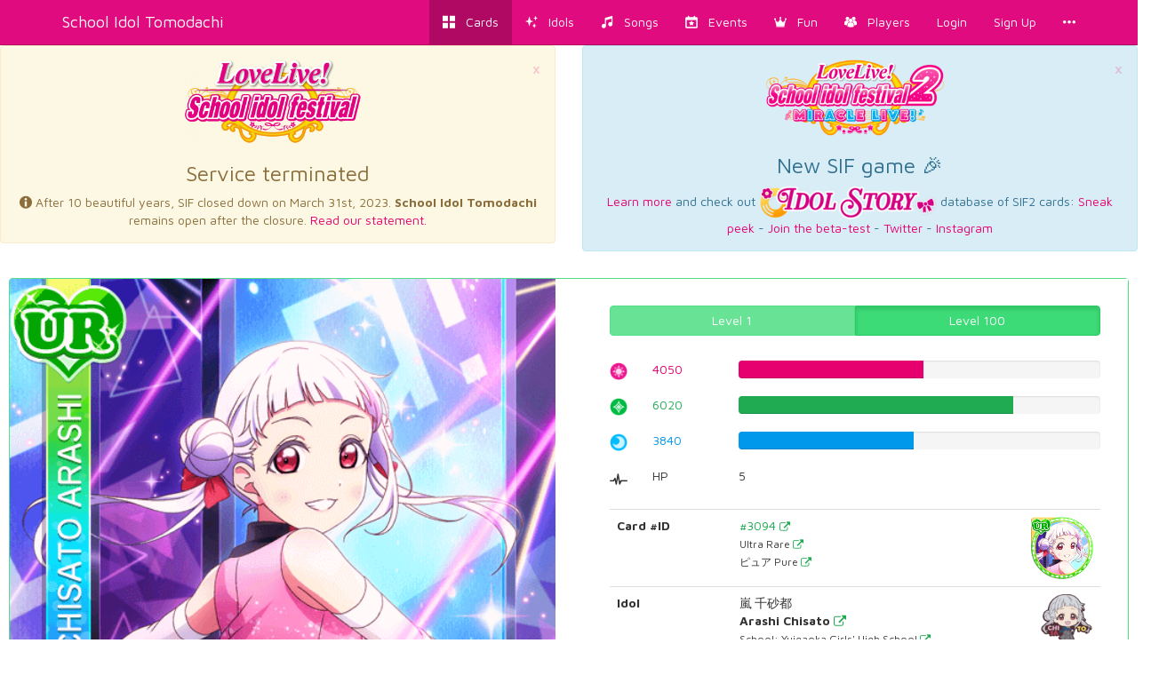

--- FILE ---
content_type: text/html; charset=utf-8
request_url: https://schoolido.lu/cards/3094/UR-Arashi-Chisato-Colourful-Performance-promo-Pure/
body_size: 9529
content:




<!DOCTYPE html>
<html lang="en">
  <head>
    <meta charset="UTF-8">
    <title>School Idol Tomodachi - Cards Album: #3094 Arashi Chisato UR</title>

    <link rel="shortcut icon" type="image/x-icon" href="//i.schoolido.lu/static/favicon.ico" />
    <link rel="stylesheet" href="//i.schoolido.lu/static/bower/bootstrap/dist/css/bootstrap.min.css">
    
    <link rel="stylesheet" href="//i.schoolido.lu/static/css/style.css?32-2">
    

    <meta property="og:image" content="//i.schoolido.lu/c/3094idolizedChisato.png"/>
    <meta name="viewport" content="width=device-width,initial-scale=1.0">
    <meta name="description" content="The Ultimate Resource For LoveLive! School Idol Festival players Browse & track your cards. Vote for the best girl.">
    <meta name="keywords" content="LLSIF, Love Live, LoveLive, School Idol Festival, School Idol, School Idol Project, Android game, rhythm game, ラブライブ, cards, card, tracker, スクールアイドルフェスティバル">
    <meta name="twitter:card" value="LLSIF Cards Browser & Tracker + Vote for the BEST girl">
    <meta name="twitter:image" content="//i.schoolido.lu/c/3094idolizedChisato.png">
    <meta name="twitter:creator" content="@db0company">
    <!--[if lt IE 9]>
    <script src="http://html5shim.googlecode.com/svn/trunk/html5.js">
    </script>
    <![endif]-->
  </head>
  <body class="interface-Smile">

    
    <nav class="navbar navbar-default navbar-fixed-top">
      <div class="container">
	<div class="navbar-header">
	  <button type="button" class="navbar-toggle collapsed" data-toggle="collapse" data-target=".navbar-collapse">
	    <span class="sr-only">Toggle navigation</span>
	    <span class="icon-bar"></span>
	    <span class="icon-bar"></span>
	    <span class="icon-bar"></span>
	  </button>
	  <a class="navbar-brand" href="/">
	    School Idol Tomodachi
    </a>
	</div>
	<div class="collapse navbar-collapse collapse">
	  <ul class="nav navbar-nav navbar-right">
	    <li class="active"><a href="/cards/"><i class="flaticon-album"></i><span class="hidden-sm hidden-md"> &nbsp; Cards</span></a></li>
	    <li class=""><a href="/idols/"><i class="flaticon-idolized"></i><span class="hidden-sm hidden-md"> &nbsp; Idols</span></a></li>
	    <li class=""><a href="/songs/"><i class="flaticon-song"></i><span class="hidden-sm hidden-md"> &nbsp; Songs</span></a></li>
	    <li class=""><a href="/events/"><i class="flaticon-event"></i><span class="hidden-sm hidden-md"> &nbsp; Events</span></a></li>
	    <li class="dropdown">
	      <a href="/contest/" class="dropdown-toggle" data-toggle="dropdown" role="button" aria-expanded="false">
		<i class="flaticon-promo"></i><span class="hidden-sm hidden-md"> &nbsp; Fun</span>
		<ul class="dropdown-menu drop-contest-menu" role="menu">
		  <li class="drop-contest"><a href="/contest/"><img src="//i.schoolido.lu/static/currentcontest_no.png" alt="Global Contest"></a></li>
		  
		  <li class="active"><a href="/contest/results/" class="text-center fontx1-5">Past Contests</a></li>
		  <li class="drop-contest"><a href="/trivia/"><img src="//i.schoolido.lu/static/lltriviabanner.png"></a></li>
		  <li class="drop-contest"><a href="/memory/"><img src="//i.schoolido.lu/static/llmemorybanner.png"></a></li>
		  <li class="active"><a href="/giveaways/" class="text-center fontx1-5">Giveaways</a></li>
		</ul>
	      </a>
	    </li>
	    <li class=" dropdown">
	      <a href="/users/" class="dropdown-toggle" data-toggle="dropdown" role="button" aria-expanded="false">
		<i class="flaticon-users"></i><span class="hidden-sm hidden-md">
		  &nbsp;
		  Players</span>
	      </a>
	      <ul class="dropdown-menu" role="menu">
		<li class=""><a href="/users/?language=EN&verified=3&reverse_order=on"><i class="flaticon-EN"></i> Leaderboard - English</a></li>
		<li class=""><a href="/users/?language=JP&verified=3&reverse_order=on"><i class="flaticon-JP"></i> Leaderboard - Japanese</a></li>
		<li role="presentation" class="divider"></li>
		<li class=""><a href="/map/"><i class="flaticon-world"></i> Map</a></li>
		<li class=""><a href="/discussions/"><i class="flaticon-comments"></i> Discussions</a></li>
	      </ul>
	    </li>
	    
	    <li class=""><a href="/login/">Login</a></li>
	    <li class=""><a href="/create/">Sign Up</a></li>
	    
	    <li><a href="#" class="dropdown-toggle" data-toggle="dropdown" role="button" aria-expanded="false">
		<i class="flaticon-more"></i>
	      </a>
	      <ul class="dropdown-menu" role="menu">
		


<li><a href="/about/"><i class="flaticon-about"></i> About us</a></li>
<li><a href="/about/#contact"><i class="flaticon-contact"></i> Contact Us</a></li>
<li><a href="https://github.com/SchoolIdolTomodachi/SchoolIdolAPI/wiki" target="_blank"><i class="flaticon-help"></i> Help</a></li>
<li><a href="/about/#contribute"><i class="flaticon-developer"></i> Developers</a></li>
<li role="presentation" class="divider"></li>
<li role="presentation" class="dropdown-header">Switch language:</li>

<li class="disabled">
  <a href="#" class="switchLanguage" data-lang="en">
    <div class="pull-right"><i class="flaticon-checked"></i></div>
    English
  </a>
</li>

<li>
  <a href="#" class="switchLanguage" data-lang="ja">
    
    Japanese
  </a>
</li>

<li>
  <a href="#" class="switchLanguage" data-lang="ko">
    
    Korean
  </a>
</li>

<li>
  <a href="#" class="switchLanguage" data-lang="es">
    
    Spanish
  </a>
</li>

<li>
  <a href="#" class="switchLanguage" data-lang="de">
    
    German
  </a>
</li>

<li>
  <a href="#" class="switchLanguage" data-lang="ru">
    
    Russian
  </a>
</li>

<li>
  <a href="#" class="switchLanguage" data-lang="it">
    
    Italian
  </a>
</li>

<li>
  <a href="#" class="switchLanguage" data-lang="sv">
    
    Swedish
  </a>
</li>

<li>
  <a href="#" class="switchLanguage" data-lang="fr">
    
    French
  </a>
</li>

<li>
  <a href="#" class="switchLanguage" data-lang="pt">
    
    Portuguese
  </a>
</li>

<li>
  <a href="#" class="switchLanguage" data-lang="pt-br">
    
    Brazilian Portuguese
  </a>
</li>

<li>
  <a href="#" class="switchLanguage" data-lang="zh-cn">
    
    Simplified Chinese
  </a>
</li>

<li>
  <a href="#" class="switchLanguage" data-lang="zh-tw">
    
    Traditional Chinese
  </a>
</li>

<li>
  <a href="#" class="switchLanguage" data-lang="id">
    
    Indonesian
  </a>
</li>

<li>
  <a href="#" class="switchLanguage" data-lang="tr">
    
    Turkish
  </a>
</li>

<li>
  <a href="#" class="switchLanguage" data-lang="ro">
    
    Romanian
  </a>
</li>

<form action="/i18n/setlang/" method="post" class="hidden" id="switchLanguage">
  <input type='hidden' name='csrfmiddlewaretoken' value='GO6AEiuHJSAgEjFp4LDD7aPgLVTyowOQ' />
  <input name="next" type="hidden" value="/cards/3094/UR-Arashi-Chisato-Colourful-Performance-promo-Pure/?" />
  <select name="language">
    
    <option value="en">English</option>
    
    <option value="ja">Japanese</option>
    
    <option value="ko">Korean</option>
    
    <option value="es">Spanish</option>
    
    <option value="de">German</option>
    
    <option value="ru">Russian</option>
    
    <option value="it">Italian</option>
    
    <option value="sv">Swedish</option>
    
    <option value="fr">French</option>
    
    <option value="pt">Portuguese</option>
    
    <option value="pt-br">Brazilian Portuguese</option>
    
    <option value="zh-cn">Simplified Chinese</option>
    
    <option value="zh-tw">Traditional Chinese</option>
    
    <option value="id">Indonesian</option>
    
    <option value="tr">Turkish</option>
    
    <option value="ro">Romanian</option>
    
  </select>
</form>

	      </ul>
	    </li>
	  </ul>
      </div>
    </nav>
    

    <main>
      

<div class="hidden" id="quickaddform">
  <form class="form-horizontal" method="post" role="form" action="/ajax/addcard/">
    <h3>Card added!<br>
    <small>You may edit it below:</small></h3>
    <input type='hidden' name='csrfmiddlewaretoken' value='GO6AEiuHJSAgEjFp4LDD7aPgLVTyowOQ' />
    <div class='row form-group'>
      <label for='id_card' class='col-sm-4 control-label' style='text-align: right;'>
	*Card
      </label>
      <div class='col-sm-8'>
	<input class="form-control" id="id_card" name="card" placeholder="Card" type="number"/>
      </div>
    </div>
    <div class='row form-group'>
      <label for='id_owner_account' class='col-sm-4 control-label' style='text-align: right;'>
	*Account
      </label>
      <div class='col-sm-8'>
	<select class="form-control" id="id_owner_account" name="owner_account" placeholder="Account">
	  
	</select>
      </div>
    </div>
    <div class='row form-group  '>
      <div class='col-sm-4'></div>
      <div class='col-sm-8'>
	<label><input id="id_idolized" name="idolized" type="checkbox"/> Idolized</label>
      </div>
    </div>
    <div class="text-right">
      <a class="btn btn-sm btn-link" href="#editCard">Advanced</a>
      <input type="submit" class="btn btn-sm" value="Apply Changes" />
    </div>
  </form>
</div>


    <div>
      

      <div class="row">
        <div class="col-md-6">
          <div class="alert text-center alert-warning">
            <a href="#" class="close" data-dismiss="alert" aria-label="close">&times;</a>
            <img src="https://i.imgur.com/PLsZBVL.png" alt="School Idol Festival termination" style="max-width: 200px;">
            <h3>Service terminated</h3>
            <div id="sif-end-countdown"></div>
            <p>
              <i class="flaticon-about"></i>
              After 10 beautiful years, SIF closed down on March 31st, 2023. <b>School Idol Tomodachi</b> remains open after the closure.
              <a href="https://schoolido.lu/activities/10425286/" target="_blank">Read our statement.</a>
            </p>
          </div>
        </div>
        <div class="col-md-6">
          <div class="alert text-center alert-info">
            <a href="#" class="close" data-dismiss="alert" aria-label="close">&times;</a>
            <img src="https://i.imgur.com/ktXPOHw.png" alt="School Idol Festival 2 - Miracle Live" style="max-width: 200px;"><br>
            <h3>New SIF game 🎉</h3>
            <p>
              <a href="https://idol.st/wiki/About%20SIF2%20MIRACLE%20LIVE/" target="_blank">Learn more</a>
              and check out <a href="https://idol.st/" target="_blank"><img src="https://i.imgur.com/VX8PgQc.png" alt="Idol Story"></a> database of SIF2 cards:
              <a href="https://idol.st/activity/10418/Database-of-cards/" target="_blank">Sneak peek</a>
              - <a href="https://idol.st/activity/10419/Our-SIF2-database-is-now-ready-to-get-BETA-TESTED/" target="_blank">Join the beta-test</a>
              - <a href="https://twitter.com/idoldotst" target="_blank">Twitter</a>
              - <a href="https://instagram.com/idoldotst" target="_blank">Instagram</a>
            </p>
          </div>
        </div>
      </div>

      
      









    
    
    
    <div class="row">
      
      
    </div><div class="row">
      
      <div class="col-sm-12">
	<div class="card card-Pure card-UR" id="3094" data-attribute="Pure" data-rarity="UR"  data-is-promo="true">
	  <div class="panel panel-Pure">
	    <div class="panel-body">
	      
	      <div class="row">
		<div class="col-md-6">
		  
		  <div class="text-center card_images">
		    <a href="//i.schoolido.lu/c/3094idolizedChisato.png" target="_blank"><img src="//i.schoolido.lu/c/3094idolizedChisato.png" class="idolized" width="100%" alt="#3094 Arashi Chisato UR idolized"></a></div>
		  
		</div>
		<div class="col-md-6">
		  
		  <div class="more levels2  already_collapsed" id="collapseMore3094">
		    
		    <div class="statistics">
		      <div class="text-center level-buttons">
			<div class="btn-group btn-group-justified" data-toggle="buttons">
			  <label class="btn btn-Pure minimum_statistics">
			    <input type="radio" name="options" autocomplete="off"> Level 1
			  </label>
			  
			  <label class="btn btn-Pure idolized_statistics active">
			    <input type="radio" name="options" autocomplete="off" checked>
			    Level
			    100
			    
			  </label>
			</div>
		      </div>
		      
		      <div class="statistics_bars statistics_idolized_maximum">
			
			
			
			<div class="row">
			  <div class="col-xs-1 text-right">
			    <img src="//i.schoolido.lu/static/Smile.png" class="attribute" width="20px">
			  </div>
			  <div class="col-xs-2 text-Smile">
			    4050
			  </div>
			  <div class="col-xs-9">
			    <div class="progress">
			      <div class="progress-bar progress-bar-Smile"
				   role="progressbar"
				   aria-valuenow="4050"
				   aria-valuemin="0"
				   aria-valuemax="7940"
				   style="width: 51.0075566751%">
				<span class="sr-only">51.0075566751%</span>
			      </div>
			    </div> <!-- progress -->
			  </div>
			</div>
			
			
			
			
			
			<div class="row">
			  <div class="col-xs-1 text-right">
			    <img src="//i.schoolido.lu/static/Pure.png" class="attribute" width="20px">
			  </div>
			  <div class="col-xs-2 text-Pure">
			    6020
			  </div>
			  <div class="col-xs-9">
			    <div class="progress">
			      <div class="progress-bar progress-bar-Pure"
				   role="progressbar"
				   aria-valuenow="6020"
				   aria-valuemin="0"
				   aria-valuemax="7940"
				   style="width: 75.8186397985%">
				<span class="sr-only">75.8186397985%</span>
			      </div>
			    </div> <!-- progress -->
			  </div>
			</div>
			
			
			
			
			
			<div class="row">
			  <div class="col-xs-1 text-right">
			    <img src="//i.schoolido.lu/static/Cool.png" class="attribute" width="20px">
			  </div>
			  <div class="col-xs-2 text-Cool">
			    3840
			  </div>
			  <div class="col-xs-9">
			    <div class="progress">
			      <div class="progress-bar progress-bar-Cool"
				   role="progressbar"
				   aria-valuenow="3840"
				   aria-valuemin="0"
				   aria-valuemax="7940"
				   style="width: 48.362720403%">
				<span class="sr-only">48.362720403%</span>
			      </div>
			    </div> <!-- progress -->
			  </div>
			</div>
			
			
			
		      </div>
		      
		      <div class="statistics_bars statistics_minimum">
			
			
			
			<div class="row">
			  <div class="col-xs-1 text-right">
			    <img src="//i.schoolido.lu/static/Smile.png" class="attribute" width="20px">
			  </div>
			  <div class="col-xs-2 text-Smile">
			    2560
			  </div>
			  <div class="col-xs-9">
			    <div class="progress">
			      <div class="progress-bar progress-bar-Smile"
				   role="progressbar"
				   aria-valuenow="2560"
				   aria-valuemin="0"
				   aria-valuemax="7940"
				   style="width: 32.241813602%">
				<span class="sr-only">32.241813602%</span>
			      </div>
			    </div> <!-- progress -->
			  </div>
			</div>
			
			
			
			
			
			<div class="row">
			  <div class="col-xs-1 text-right">
			    <img src="//i.schoolido.lu/static/Pure.png" class="attribute" width="20px">
			  </div>
			  <div class="col-xs-2 text-Pure">
			    4530
			  </div>
			  <div class="col-xs-9">
			    <div class="progress">
			      <div class="progress-bar progress-bar-Pure"
				   role="progressbar"
				   aria-valuenow="4530"
				   aria-valuemin="0"
				   aria-valuemax="7940"
				   style="width: 57.0528967254%">
				<span class="sr-only">57.0528967254%</span>
			      </div>
			    </div> <!-- progress -->
			  </div>
			</div>
			
			
			
			
			
			<div class="row">
			  <div class="col-xs-1 text-right">
			    <img src="//i.schoolido.lu/static/Cool.png" class="attribute" width="20px">
			  </div>
			  <div class="col-xs-2 text-Cool">
			    2350
			  </div>
			  <div class="col-xs-9">
			    <div class="progress">
			      <div class="progress-bar progress-bar-Cool"
				   role="progressbar"
				   aria-valuenow="2350"
				   aria-valuemin="0"
				   aria-valuemax="7940"
				   style="width: 29.59697733%">
				<span class="sr-only">29.59697733%</span>
			      </div>
			    </div> <!-- progress -->
			  </div>
			</div>
			
			
			
		      </div>
		      
		      <div class="statistics_bars statistics_non_idolized_maximum">
			
			
			
			
			
			
			
			
			
			
			
			
			
		      </div>
		      
		      
		      <div class="row">
			<div class="col-xs-1 text-right">
			  <i class="flaticon-hp"></i>
			</div>
			<div class="col-xs-2">
			  HP
			</div>
			<div class="col-xs-9">
			  <span class="hp_non_idolized">4</span>
			  <span class="hp_idolized">5</span>
			</div>
		      </div>
		      <br>
		      
		    </div> <!-- statistics -->
		    
		    <table class="table">
		      <tbody>
			<tr>
			  <th>Card #ID</th>
			  <td>
			    <a href="/cards/3094/UR-Arashi-Chisato-Colourful-Performance-promo-Pure/" target="_blank">
			      <div class="pull-right">
				
				<div class="round-idolized-only">
				  
				  <img src="//i.schoolido.lu/c/3094RoundIdolizedChisato.png" alt="#3094 Arashi Chisato UR" height="70">
				  
				</div>
			      </div>
			      #3094 <small><span class="tiny"><i class="flaticon-link"></i></span></small>
			    </a><br>
			    
			    <small>Ultra Rare <span class="tiny"><a target="_blank" href="/cards/?search=&rarity=UR">
				  <i class="flaticon-link"></i></a></span><br>
			      
			      ピュア Pure
			      <span class="tiny"><a target="_blank" href="/cards/?search=&attribute=Pure">
				  <i class="flaticon-link"></i></a></span>
			    </small>
			  </td>
			</tr>
			<tr>
			  <th>Idol</th>
			  <td>
			    <div class="pull-right">
			      <a href="/idol/Arashi Chisato/" target="_blank">
				<img src="//i.schoolido.lu/static/idols/chibi/small_Arashi_Chisato.png" class="chibi" width="60">
			      </a>
			    </div>
			     嵐 千砂都<br>
			    <strong>Arashi Chisato</strong>
			    <span class="tiny"><a target="_blank" href="/cards/?search=&name=Arashi Chisato">
				<i class="flaticon-link"></i></a>
			    </span><br>
			    
			    <small>
			      School: Yuigaoka Girls&#39; High School
			      <span class="tiny"><a target="_blank" href="/cards/?search=&idol_school=Yuigaoka Girls&#39; High School">
				  <i class="flaticon-link"></i></a>
			      </span>
			    </small><br>
			    
			    
			    <small>
			      Year: Second
			      <span class="tiny"><a target="_blank" href="/cards/?search=&idol_year=Second">
				  <i class="flaticon-link"></i></a>
			      </span>
			    </small><br>
			    
			    
			    <a href="/idol/Arashi Chisato/" target="_blank">Learn more
			      <small><span class="tiny"><i class="flaticon-link"></i></span></small>
			    </a>
			  </td>
			</tr>
			
			<tr>
			  <th>Release date</th>
			  <td>
			    Dec. 9, 2021
			    <div class="pull-right">
			      <i class="flaticon-date"></i>
			    </div>
			  </td>
			</tr>
			
			
			<tr>
			  <th>Promo Card</th>
			  <td>
			    
			    Yes
			    
                            
			    <div class="pull-right">
			      <i class="flaticon-promo"></i>
			    </div>
			  </td>
			</tr>
			
			
			
			<tr>
			  <th>Collection</th>
			  <td>
			    <div class="pull-right">
			      <i class="flaticon-album"></i>
			    </div>
			    
			    <a href="/collection/Colourful Performance/" target="_blank">Colourful Performance <small><span class="tiny"><i class="flaticon-link"></i></span></small></a><br>
			    
			    
			    <a href="/collection/カラフルパフォーマンス編/?japanese" target="_blank">カラフルパフォーマンス編 <small><span class="tiny"><i class="flaticon-link"></i></span></small></a><br>
			    
			    <small><a href="/collections/" target="_blank">See all collections <span class="tiny"><i class="flaticon-link"></i></span></a></small>
			  </td>
			</tr>
			
			
			<tr>
			  <th>Skill</th>
			  <td>
			    <div class="pull-right">
			      <i class="flaticon-skill"></i>
			    </div>
			    
			    <p>
			      <strong>反復練習♪</strong><br />
			      <small></small>
			    </p>
			    
			    <p>
			      <strong>Score Up</strong>
			      <span class="tiny"><a target="_blank" href="/cards/?skill=Score Up">
				  <i class="flaticon-link"></i></a></span><br>
			      <small>For every 26 notes, there is a 28% chance of increasing players score by 990 points. (Level 1)</small>
			    </p>
			  </td>
			</tr>
			
			
			<tr>
			  <th>Center Skill</th>
			  <td>
			    <div class="pull-right">
			      <i class="flaticon-center"></i>
			    </div>
			    
			    <p>
			      <strong>Pure Angel</strong><br>
			      <small>Pure increases drastically (+9%) and Second years members Pure points up by 6%</small>
			    </p>
			    
			  </td>
			</tr>
			
			
			
			<tr>
			  <th>Download</th>
			  <td>
			    <div class="pull-right">
			      <i class="flaticon-cards"></i>
			    </div>
			    
			    
			    <a href="//i.schoolido.lu/cards/transparent/3094idolizedTransparent.png" target="_blank">Transparent: Idolized</a><br>
			    
			    
			    
			    <a href="//i.schoolido.lu/web/static/cards/ur_pairs/3094ChisatoCleanURIdolized.png" target="_blank">Clean UR: Idolized</a><br>
			    
			    
			  </td>
			</tr>
			
			<tr>
			  <th>Ranking</th>
			  <td>
			    <div class="pull-right">
			      <i class="flaticon-contest"></i>
			    </div>
			    
			    
			    
			    <b>#10</b>
			    
			    
			    best Pure card
			    
			    <a href="/cards/?attribute=Pure&ordering=idolized_maximum_statistics_pure&reverse_order=on">
			      <small><span class="tiny"><i class="flaticon-link"></i></span></small>
			    </a><br>
			    
			    
			    <small>
			    
			    <b>#10</b>
			    
			    
			    best UR Pure card
			    
			    <a href="/cards/?rarity=UR&attribute=Pure&ordering=idolized_maximum_statistics_pure&reverse_order=on">
			      <small><span class="tiny"><i class="flaticon-link"></i></span></small>
			    </a>
			    </small><br>
			    
			    
			    <small>
			    
			    <b>#10</b>
			    
			    
			    
			    best Promo Card Pure card
			    
			    <a href="/cards/?is_promo=on&attribute=Pure&ordering=idolized_maximum_statistics_pure&reverse_order=on">
			    
			      <small><span class="tiny"><i class="flaticon-link"></i></span></small>
			    </a>
			    </small><br>
			    
			    
			  </td>
			</tr>
			
			
			<tr>
			  <th>Players</th>
			  <td>
			    <div class="pull-right">
			      <i class="flaticon-users"></i>
			    </div>
			    
			    
			    <i class="flaticon-deck text-Pure"></i>
			    116 players own the card #3094 Arashi Chisato UR:<br>
			    <a href="/users/?owns=3094&ordering=owner__date_joined&reverse_order=on" target="_blank">All</a> -
			    <a href="/users/?owns=3094&ordering=owner__date_joined&reverse_order=on&owns_idolized=off" target="_blank">Not Idolized</a> -
			    <a href="/users/?owns=3094&ordering=owner__date_joined&reverse_order=on&owns_idolized=on" target="_blank">Idolized</a><br>
			    
			    <i class="flaticon-star text-Pure"></i>
			    
			    11 players have the card #3094 Arashi Chisato UR in their wish list:<br>
			    <a href="/users/?wish=3094&ordering=owner__date_joined&reverse_order=on" target="_blank">All</a> -
			    <a href="/users/?wish=3094&ordering=owner__date_joined&reverse_order=on&owns_idolized=off" target="_blank">Not Idolized</a> -
			    <a href="/users/?wish=3094&ordering=owner__date_joined&reverse_order=on&owns_idolized=on" target="_blank">Idolized</a><br>
			    
			    
			    <small><span class="tiny text-muted">Last update: Jan. 8, 2025, midnight</span></small>
			  </td>
			</tr>
			
			<tr>
			  <th><small>Sources</small></th>
			  <td>
			    <small>
			      <a href="http://love-live.wikia.com/wiki/Love_Live!_School_Idol_Festival_Card_List" target="_blank">Wikia</a>,
			      
			      <a href="https://asahaka-scfes.blogspot.com/" target="_blank">Clean UR Pairs</a>,
			      
			      <a href="https://sif.kirara.ca/" target="_blank">SIF Kirara</a>,
			      <a href="http://decaf.kouhi.me/lovelive/" target="_blank">Wiki</a>,
			      <a href="http://www59.atwiki.jp/lovelive-sif/" target="_blank">情報まとめwiki</a>
			    </small>
			  </td>
			</tr>
			
		      </tbody>
		    </table>
		    
		    
		  </div> <!-- more -->
		  
		</div>
	      </div>
	      
	    </div> <!-- panel-body -->
	    <div class="panel-footer clearfix">
	      
	      
	      
	      <a href="/create/"><i class="flaticon-add" data-container="body" data-toggle="popover" data-placement="top" data-content="Create an account to add this card to your collection" data-trigger="hover"></i></a>
	      
	      <div class="pull-right">
		
		<i class="flaticon-scoreup" title="Score Up" data-container="body" data-toggle="popover" data-placement="top" data-content="For every 26 notes, there is a 28% chance of increasing players score by 990 points. (Level 1)" data-trigger="hover"></i>
		
		
		<i class="flaticon-promo" title="Promo Card" data-container="body" data-toggle="popover" data-placement="top" data-content="This card comes with : None" data-trigger="hover"></i>
		
		
		
		
		<i class="flaticon-world" data-container="body" data-toggle="popover" data-placement="top" data-content="This card is available on all the versions of the game in the world." data-trigger="hover"></i>
		
		
	      </div>
	    </div>
	  </div> <!-- panel -->
	</div> <!-- card -->
      </div> <!-- col -->
      
    </div> <!-- row -->
    </div>

    
    
        <div class="margin20" style="min-height: 300px" id="disqus_thread"></div>
    <script type="d968da3c91812030ec415277-text/javascript">
      var disqus_shortname = 'schoolidol';
      var disqus_config = function () {
      this.language = "en";
      
      
      this.page.url = 'http://schoolido.lu/cards/3094/UR-Arashi-Chisato-Colourful-Performance-promo-Pure/';
      
      };
      (function() {
      var d = document, s = d.createElement('script');
      s.src = 'https://' + disqus_shortname + '.disqus.com/embed.js';
      s.setAttribute('data-timestamp', +new Date());
      (d.head || d.body).appendChild(s);
      })();
    </script>
    <noscript>Please enable JavaScript to view the <a href="https://disqus.com/?ref_noscript" rel="nofollow">comments powered by Disqus.</a></noscript>

    
    
    

      
    </div>
    


<!-- Modal -->
<div class="modal fade" id="addCardModal" tabindex="-1" role="dialog" aria-labelledby="Addcard" aria-hidden="true">
  <div class="modal-dialog">
    <div class="modal-content">
      <div class="modal-header">
	<button type="button" class="close" data-dismiss="modal" aria-label="Close"><span aria-hidden="true">&times;</span></button>
	<h4 class="modal-title">Edit card</h4>
      </div>
      <div class="modal-body">
      </div>
    </div>
  </div>
</div>


    </main>

    <!-- Modal -->
    <div class="modal fade" id="modal">
      <div class="modal-dialog">
	<div class="modal-content">
	</div>
      </div>
    </div>

    <!-- CuteForm Modal -->
    <div class="modal fade" id="cuteform-modal">
      <div class="modal-dialog modal-lg text-center">
	<div class="modal-content">
	  <div class="modal-body"></div>
	</div>
      </div>
    </div>

    <!-- Free Modal -->
    <div class="modal fade" id="freeModal">
      <div class="modal-dialog modal-lg">
	<div class="modal-content">
	  <div class="modal-header">
	    <button type="button" class="close" data-dismiss="modal" aria-label="Close"><span aria-hidden="true">&times;</span></button>
	    <h4 class="modal-title"></h4>
	  </div>
	  <div class="modal-body"></div>
	  <div class="modal-footer">
	    <button type="button" class="btn btn-Smile" data-dismiss="modal">Go</button>
	  </div>
	</div>
      </div>
    </div>

    <script type="d968da3c91812030ec415277-text/javascript">
    
    var is_japanese = false;
    
    
    var disqus_shortname = 'schoolidol';
    </script>

    <script src="//i.schoolido.lu/static/bower/jquery/dist/jquery.min.js" type="d968da3c91812030ec415277-text/javascript"></script>
    <!-- <script src="https://cdnjs.cloudflare.com/ajax/libs/jquery.form/3.51/jquery.form.min.js"></script> -->
    <!-- <script src="https://cdnjs.cloudflare.com/ajax/libs/twitter-bootstrap/3.3.7/js/bootstrap.min.js"></script> -->
    <script src="//i.schoolido.lu/static/js/jquery.form.min.js" type="d968da3c91812030ec415277-text/javascript"></script>
    <!-- <script src="https://cdnjs.cloudflare.com/ajax/libs/jquery.form/4.2.2/jquery.form.min.js"></script> -->
    <script src="//i.schoolido.lu/static/bower/bootstrap/dist/js/bootstrap.min.js" type="d968da3c91812030ec415277-text/javascript"></script>
    <script src="//i.schoolido.lu/static/js/main.js?16" type="d968da3c91812030ec415277-text/javascript"></script>
    
<script src="//i.schoolido.lu/static/bower/CuteForm/cuteform.js" type="d968da3c91812030ec415277-text/javascript"></script>
<script type="d968da3c91812030ec415277-text/javascript">
  cuteform($('#id_attribute'), {
    'images': {
      '': '//i.schoolido.lu/static/empty.png',
      
      'Smile': '//i.schoolido.lu/static/Smile.png',
      
      'Pure': '//i.schoolido.lu/static/Pure.png',
      
      'Cool': '//i.schoolido.lu/static/Cool.png',
      
      'All': '//i.schoolido.lu/static/All.png',
      
    }
  });
  cuteform($('#id_rarity'), {
    'images': {
      '': '//i.schoolido.lu/static/empty.png',
      
      'N': '//i.schoolido.lu/static/NSmile.png',
      
      'R': '//i.schoolido.lu/static/RSmile.png',
      
      'SR': '//i.schoolido.lu/static/SRSmile.png',
      
      'SSR': '//i.schoolido.lu/static/SSRSmile.png',
      
      'UR': '//i.schoolido.lu/static/URSmile.png',
      
    }
  });
  cuteform($('#id_sub_unit'), {
    'images': {
      '': '//i.schoolido.lu/static/empty.png',
      
      'Printemps': '//i.schoolido.lu/static/Printemps.png?1',
      
      'Bibi': '//i.schoolido.lu/static/Bibi.png?1',
      
      'Lily White': '//i.schoolido.lu/static/Lily White.png?1',
      
      'QU4RTZ': '//i.schoolido.lu/static/QU4RTZ.png?1',
      
      'CYaRon!': '//i.schoolido.lu/static/CYaRon!.png?1',
      
      'Guilty Kiss': '//i.schoolido.lu/static/Guilty Kiss.png?1',
      
      'AZALEA': '//i.schoolido.lu/static/AZALEA.png?1',
      
      'A-RISE': '//i.schoolido.lu/static/A-RISE.png?1',
      
      'Saint Snow': '//i.schoolido.lu/static/Saint Snow.png?1',
      
      'A-Zu-Na': '//i.schoolido.lu/static/A-Zu-Na.png?1',
      
      'DiverDiva': '//i.schoolido.lu/static/DiverDiva.png?1',
      
      'R3BIRTH': '//i.schoolido.lu/static/R3BIRTH.png?1',
      
      'Sunny Passion': '//i.schoolido.lu/static/Sunny Passion.png?1',
      
    }
  });
  cuteform($('#id_main_unit'), {
    'images': {
      '': '//i.schoolido.lu/static/empty.png',
      
      'Aqours': '//i.schoolido.lu/static/Aqours.png?1',
      
      'μ\u0027s': '//i.schoolido.lu/static/μ\u0027s.png?1',
      
      'Nijigasaki High Scho': '//i.schoolido.lu/static/Nijigasaki High Scho.png?1',
      
      'Liella!': '//i.schoolido.lu/static/Liella!.png?1',
      
    }
  });
  cuteform($('#id_name'), {
    'modal': 'true',
    'modal-text': 'true',
    'images': {
      
      '': '//i.schoolido.lu/static/empty.png',
      
      'Tsushima Yoshiko': '//i.schoolido.lu/chibi/small_Yoshiko_Summer.png',
      
      'Sakurauchi Riko': '//i.schoolido.lu/chibi/small_Riko_Summer.png',
      
      'Ohara Mari': '//i.schoolido.lu/chibi/small_Mari_Summer.png',
      
      'Kurosawa Ruby': '//i.schoolido.lu/chibi/small_Ruby_Summer.png',
      
      'Takami Chika': '//i.schoolido.lu/chibi/small_Chika_Summer.png',
      
      'Watanabe You': '//i.schoolido.lu/chibi/small_You_Summer.png',
      
      'Kunikida Hanamaru': '//i.schoolido.lu/chibi/small_Hanamaru_Summer.png',
      
      'Kurosawa Dia': '//i.schoolido.lu/chibi/small_Dia_Summer.png',
      
      'Matsuura Kanan': '//i.schoolido.lu/chibi/small_Kanan_Summer.png',
      
      'Onitsuka Natsumi': '//i.schoolido.lu/static/idols/chibi/small_Onitsuka_Natsumi.png',
      
      'Sakurakoji Kinako': '//i.schoolido.lu/static/idols/chibi/small_Sakurakoji_Kinako.png',
      
      'Wakana Shiki': '//i.schoolido.lu/static/idols/chibi/small_Wakana_Shiki.png',
      
      'Yoneme Mei': '//i.schoolido.lu/static/idols/chibi/small_Yoneme_Mei.png',
      
      'Arashi Chisato': '//i.schoolido.lu/static/idols/chibi/small_Arashi_Chisato.png',
      
      'Hazuki Ren': '//i.schoolido.lu/static/idols/chibi/small_Hazuki_Ren.png',
      
      'Heanna Sumire': '//i.schoolido.lu/static/idols/chibi/small_Heanna_Sumire.png',
      
      'Shibuya Kanon': '//i.schoolido.lu/static/idols/chibi/small_Shibuya_Kanon.png',
      
      'Tang Keke': '//i.schoolido.lu/static/idols/chibi/small_Tang_Keke.png',
      
      'Mifune Shioriko': '//i.schoolido.lu/static/idols/chibi/small_Mifune_Shioriko.png',
      
      'Lanzhu Zhong': '//i.schoolido.lu/static/idols/chibi/small_Lanzhu_Zhong.png',
      
      'Mia Taylor': '//i.schoolido.lu/static/idols/chibi/small_Mia_Taylor.png',
      
      'Nakasu Kasumi': '//i.schoolido.lu/static/idols/chibi/small_Nakasu_Kasumi.png',
      
      'Tennoji Rina': '//i.schoolido.lu/static/idols/chibi/small_Tennoji_Rina.png',
      
      'Emma Verde': '//i.schoolido.lu/chibi/small_Emma1.png',
      
      'Konoe Kanata': '//i.schoolido.lu/chibi/small_Kanata1.png',
      
      'Miyashita Ai': '//i.schoolido.lu/static/idols/chibi/small_Miyashita_Ai.png',
      
      'Asaka Karin': '//i.schoolido.lu/static/idols/chibi/small_Asaka_Karin.png',
      
      'Uehara Ayumu': '//i.schoolido.lu/static/idols/chibi/small_Uehara_Ayumu.png',
      
      'Yuki Setsuna': '//i.schoolido.lu/static/idols/chibi/small_Yuki_Setsuna.png',
      
      'Koizumi Hanayo': '//i.schoolido.lu/chibi/small_Hanayo_Summer.png',
      
      'Kousaka Honoka': '//i.schoolido.lu/chibi/small_Honoka_Summer.png',
      
      'Minami Kotori': '//i.schoolido.lu/chibi/small_Kotori_Summer.png',
      
      'Hoshizora Rin': '//i.schoolido.lu/chibi/small_Rin_Summer.png',
      
      'Sonoda Umi': '//i.schoolido.lu/chibi/small_Umi_Summer.png',
      
      'Toujou Nozomi': '//i.schoolido.lu/chibi/small_Nozomi_Summer.png',
      
      'Nishikino Maki': '//i.schoolido.lu/chibi/small_Maki_Summer.png',
      
      'Ayase Eli': '//i.schoolido.lu/chibi/small_Eli_Summer.png',
      
      'Yazawa Nico': '//i.schoolido.lu/chibi/small_Nico_Summer.png',
      
      'Kokono': '//i.schoolido.lu/static/idols/chibi/small_Kokono.png',
      
      'Nanami': '//i.schoolido.lu/static/idols/chibi/small_Nanami.png',
      
      'Yae': '//i.schoolido.lu/static/idols/chibi/small_Yae.png',
      
      'Maria': '//i.schoolido.lu/chibi/small_Maria1.png',
      
      'Ranpha': '//i.schoolido.lu/chibi/small_Ranpha1.png',
      
      'Saotome Yukari': '//i.schoolido.lu/chibi/small_Yukari1.png',
      
      'Jennifer': '//i.schoolido.lu/chibi/small_Jennifer1.png',
      
      'Leo': '//i.schoolido.lu/chibi/small_Leo1.png',
      
      'Rakshata': '//i.schoolido.lu/chibi/small_Rakshata1.png',
      
      'Rebecca': '//i.schoolido.lu/chibi/small_Rebecca1.png',
      
      'Isabella': '//i.schoolido.lu/chibi/small_Isabella1.png',
      
      'Saiki Fuu': '//i.schoolido.lu/chibi/small_Fuu1.png',
      
      'Shirase Koyuki': '//i.schoolido.lu/chibi/small_Koyuki1.png',
      
      'Shitara Fumi': '//i.schoolido.lu/chibi/small_Fumi1.png',
      
      'Ayanokouji Himeno': '//i.schoolido.lu/chibi/small_Himeno1.png',
      
      'Kirihara Yuuka': '//i.schoolido.lu/chibi/small_Yuuka1.png',
      
      'Kurosaki Shun': '//i.schoolido.lu/chibi/small_Shun1.png',
      
      'Aikawa Ryou': '//i.schoolido.lu/chibi/small_Ryo1.png',
      
      'Kadota Tsurugi': '//i.schoolido.lu/chibi/small_Tsurugi1.png',
      
      'Shidou Misaki': '//i.schoolido.lu/chibi/small_Misaki1.png',
      
      'Fukuhara Mikoto': '//i.schoolido.lu/chibi/small_Mikoto1.png',
      
      'Kurobane Sakura': '//i.schoolido.lu/chibi/small_Sakura1.png',
      
      'Takamagahara Mutsuki': '//i.schoolido.lu/chibi/small_Mutsuki1.png',
      
      'Kizaki Akira': '//i.schoolido.lu/chibi/small_Akira1.png',
      
      'Sakamaki Chizuko': '//i.schoolido.lu/chibi/small_Chiduko1.png',
      
      'Tsukishima Yuuka': '//i.schoolido.lu/chibi/small_Yuka1.png',
      
      'Hyoudou Sayuri': '//i.schoolido.lu/chibi/small_Sayuri1.png',
      
      'Kurobane Sakuya': '//i.schoolido.lu/chibi/small_Sakuya1.png',
      
      'Shiga Hitomi': '//i.schoolido.lu/chibi/small_Hitomi1_copy.png',
      
      'Konoe Haruka': '//i.schoolido.lu/chibi/small_Haruka1.png',
      
      'Midou Yuuri': '//i.schoolido.lu/chibi/small_Yuri1.png',
      
      'Miyashita Coco': '//i.schoolido.lu/chibi/small_Coco1.png',
      
      'Hasekura Kasane': '//i.schoolido.lu/chibi/small_Kasane1.png',
      
      'Kamiya Rika': '//i.schoolido.lu/chibi/small_Rika1.png',
      
      'Yuuki Sana': '//i.schoolido.lu/chibi/small_Sana1.png',
      
      'Christina': '//i.schoolido.lu/chibi/small_Christina1.png',
      
      'Kikkawa Mizuki': '//i.schoolido.lu/chibi/small_Mizuki1.png',
      
      'Sugisaki Aya': '//i.schoolido.lu/chibi/small_Aya1.png',
      
      'Tanaka Sachiko': '//i.schoolido.lu/chibi/small_Sachiko1.png',
      
      'Ichinose Marika': '//i.schoolido.lu/chibi/small_Marika1.png',
      
      'Shinomiya Akiru': '//i.schoolido.lu/chibi/small_Akiru1.png',
      
      'Torii Ayumi': '//i.schoolido.lu/chibi/small_Ayumi1.png',
      
      'Fujishiro Yumi': '//i.schoolido.lu/chibi/small_Yumi1.png',
      
      'Kujou Seira': '//i.schoolido.lu/chibi/small_Seria1.png',
      
      'Nagayama Minami': '//i.schoolido.lu/chibi/small_Minami1.png',
      
      'Aizawa Yuu': '//i.schoolido.lu/chibi/small_Yuu.png',
      
      'Shimozono Saki': '//i.schoolido.lu/chibi/small_Saki.png',
      
      'Suda Iruka': '//i.schoolido.lu/chibi/small_Iruka.png',
      
      'Nishimura Fumie': '//i.schoolido.lu/chibi/small_Fumie1.png',
      
      'Saeki Reine': '//i.schoolido.lu/chibi/small_Reine1.png',
      
      'Tatara Ruu': '//i.schoolido.lu/chibi/small_Ru.png',
      
      'Kikuchi Akemi': '//i.schoolido.lu/chibi/small_Akemi.png',
      
      'Morishima Nanaka': '//i.schoolido.lu/chibi/small_Nanaka.png',
      
      'Shiraki Nagi': '//i.schoolido.lu/chibi/small_Nagi1.png',
      
      'Alpaca\u0027s Kid': '//i.schoolido.lu/static/idols/chibi/small_Alpaca-s_Kid.png',
      
      'Anko': '//i.schoolido.lu/static/idols/chibi/small_Anko.png',
      
      'Anya': '//i.schoolido.lu/static/idols/chibi/small_Anya.png',
      
      'Aqours': '//i.schoolido.lu/static/idols/chibi/small_Aqours.png',
      
      'Ayase Alisa': '//i.schoolido.lu/static/idols/chibi/small_Ayase_Alisa.png',
      
      'Blossom': '//i.schoolido.lu/static/idols/chibi/small_Blossom.png',
      
      'Bo\u002Dchan': '//i.schoolido.lu/static/idols/chibi/small_Bo-chan.png',
      
      'Bubbles': '//i.schoolido.lu/static/idols/chibi/small_Bubbles.png',
      
      'Buttercup': '//i.schoolido.lu/static/idols/chibi/small_Buttercup.png',
      
      'C.C.': '//i.schoolido.lu/static/idols/chibi/small_C.C..png',
      
      'Chibi': '//i.schoolido.lu/static/idols/chibi/small_Chibi.png',
      
      'Chika\u0027s Mother': '//i.schoolido.lu/chibi/small_Chikas_Mother.png',
      
      'Cornelia': '//i.schoolido.lu/static/idols/chibi/small_Cornelia.png',
      
      'Director': '//i.schoolido.lu/static/idols/chibi/small_Director.png',
      
      'Elizabeth': '//i.schoolido.lu/static/idols/chibi/small_Elizabeth.png',
      
      'Euphemia': '//i.schoolido.lu/static/idols/chibi/small_Euphemia.png',
      
      'Hijirisawa Yuuna': '//i.schoolido.lu/static/idols/chibi/small_Hijirisawa_Yuuna.png',
      
      'Hikari': '//i.schoolido.lu/static/idols/chibi/small_Hikari.png',
      
      'Himawari': '//i.schoolido.lu/static/idols/chibi/small_Himawari.png',
      
      'Justine and Caroline': '//i.schoolido.lu/static/idols/chibi/small_Justine_and_Caroline.png',
      
      'Kallen': '//i.schoolido.lu/static/idols/chibi/small_Kallen.png',
      
      'Kanon\u0027s Mother': '//i.schoolido.lu/static/idols/chibi/small_Kanon-s_Mother.png',
      
      'Kawamoto Misato': '//i.schoolido.lu/static/idols/chibi/small_Kawamoto_Misato.png',
      
      'Kazama\u002Dkun': '//i.schoolido.lu/static/idols/chibi/small_Kazama-kun.png',
      
      'Lei': '//i.schoolido.lu/static/idols/chibi/small_Lei.png',
      
      'Manmaru': '//i.schoolido.lu/static/idols/chibi/small_Manmaru.png',
      
      'Margaret': '//i.schoolido.lu/static/idols/chibi/small_Margaret.png',
      
      'Marie': '//i.schoolido.lu/static/idols/chibi/small_Marie.png',
      
      'Masao\u002Dkun': '//i.schoolido.lu/static/idols/chibi/small_Masao-kun.png',
      
      'Nagi': '//i.schoolido.lu/static/idols/chibi/small_Nagi.png',
      
      'Natsukawa Mai': '//i.schoolido.lu/static/idols/chibi/small_Natsukawa_Mai.png',
      
      'Nene\u002Dchan': '//i.schoolido.lu/static/idols/chibi/small_Nene-chan.png',
      
      'Nunnally': '//i.schoolido.lu/static/idols/chibi/small_Nunnally.png',
      
      'Riko\u0027s Mother': '//i.schoolido.lu/chibi/small_RikoM.png',
      
      'Sato Yoko': '//i.schoolido.lu/chibi/small_Yoko1.png',
      
      'Saya': '//i.schoolido.lu/static/idols/chibi/small_Saya.png',
      
      'Sayoko': '//i.schoolido.lu/static/idols/chibi/small_Sayoko.png',
      
      'Shibuya Aria': '//i.schoolido.lu/static/idols/chibi/small_Shibuya_Aria.png',
      
      'Shiitake': '//i.schoolido.lu/chibi/small_Shiitake1.png',
      
      'Shiitake\u0027s Kids': '//i.schoolido.lu/static/idols/chibi/small_Shiitake-s_Kids.png',
      
      'Shin\u002Dchan': '//i.schoolido.lu/static/idols/chibi/small_Shin-chan.png',
      
      'Shinnosuke': '//i.schoolido.lu/static/idols/chibi/small_Shinnosuke.png',
      
      'Shirley': '//i.schoolido.lu/static/idols/chibi/small_Shirley.png',
      
      'Shiro': '//i.schoolido.lu/static/idols/chibi/small_Shiro.png',
      
      'Takami Mito': '//i.schoolido.lu/chibi/small_TakamiMito.png',
      
      'Takami Shima': '//i.schoolido.lu/chibi/small_TakamiShima.png',
      
      'Uchicchi': '//i.schoolido.lu/chibi/small_Uchicchi1.png',
      
      'Villetta': '//i.schoolido.lu/static/idols/chibi/small_Villetta.png',
      
      'Wataame': '//i.schoolido.lu/chibi/small_Wataame.png',
      
      'Yamada Hiroko': '//i.schoolido.lu/chibi/small_Hiroko1.png',
      
      'μ\u0027s': '//i.schoolido.lu/static/idols/chibi/small_μ-s.png',
      
      'Alpaca': '//i.schoolido.lu/chibi/small_Alpaca1.png',
      
      'Fumiko': '//i.schoolido.lu/chibi/small_Fumiko1.png',
      
      'Hideko': '//i.schoolido.lu/chibi/small_Hideko1.png',
      
      'Honoka\u0027s Mother': '//i.schoolido.lu/chibi/small_HonokasMother1.png',
      
      'Kotori\u0027s Mother': '//i.schoolido.lu/chibi/small_KotorisMother1.png',
      
      'Maki\u0027s Mother': '//i.schoolido.lu/chibi/small_MakisMother1.png',
      
      'Mika': '//i.schoolido.lu/chibi/small_Mika1.png',
      
      'Miyama Satoko': '//i.schoolido.lu/chibi/small_Satoko1.png',
      
      'Nico\u0027s Mother': '//i.schoolido.lu/chibi/small_NicosMother1.png',
      
      'Sasahara Kyouko': '//i.schoolido.lu/chibi/small_Kyoko1.png',
      
      'Yamauchi Nanako': '//i.schoolido.lu/chibi/small_Nanako1.png',
      
      'Yazawa Cocoa': '//i.schoolido.lu/chibi/small_Cocoa1.png',
      
      'Yazawa Cocoro': '//i.schoolido.lu/chibi/small_Cocoro1.png',
      
      'Yazawa Cotarou': '//i.schoolido.lu/chibi/small_Cotaro1.png',
      
      'Itsuki': '//i.schoolido.lu/chibi/small_Itsuki.png',
      
      'Mutsu': '//i.schoolido.lu/chibi/small_Mutsu.png',
      
      'Yoshimi': '//i.schoolido.lu/chibi/small_Yoshimi.png',
      
      'Watanabe Tsuki': '//i.schoolido.lu/static/idols/chibi/small_Watanabe_Tsuki.png',
      
      'Kira Tsubasa': '//i.schoolido.lu/chibi/small_Tsubasa1.png',
      
      'Toudou Erena': '//i.schoolido.lu/chibi/small_Erena1.png',
      
      'Yuuki Anju': '//i.schoolido.lu/chibi/small_Anju1.png',
      
      'Ousaka Shizuku': '//i.schoolido.lu/chibi/small_Shizuku1.png',
      
      'Kazuno Leah': '//i.schoolido.lu/chibi/small_Leah1.png',
      
      'Kazuno Sarah': '//i.schoolido.lu/chibi/small_Sarah1.png',
      
      'Hiiragi Mao': '//i.schoolido.lu/static/idols/chibi/small_Hiiragi_Mao.png',
      
    }
  });
</script>
<script type="d968da3c91812030ec415277-text/javascript">
  var get_parameters = location.search;
</script>
<script src="//i.schoolido.lu/static/js/cards.js?13" type="d968da3c91812030ec415277-text/javascript"></script>

<script src="//i.schoolido.lu/static/js/addcard.js?5-1" type="d968da3c91812030ec415277-text/javascript"></script>



    <script type="d968da3c91812030ec415277-text/javascript">
      (function(i,s,o,g,r,a,m){i['GoogleAnalyticsObject']=r;i[r]=i[r]||function(){
      (i[r].q=i[r].q||[]).push(arguments)},i[r].l=1*new Date();a=s.createElement(o),
      m=s.getElementsByTagName(o)[0];a.async=1;a.src=g;m.parentNode.insertBefore(a,m)
      })(window,document,'script','//www.google-analytics.com/analytics.js','ga');

      ga('create', 'UA-59453399-1', 'auto');
      ga('send', 'pageview');

    </script>
    <script type="d968da3c91812030ec415277-text/javascript">
      window.twttr=function(t,e,r){var n,i=t.getElementsByTagName(e)[0],w=window.twttr||{};return t.getElementById(r)?w:(n=t.createElement(e),n.id=r,n.src="https://platform.twitter.com/widgets.js",i.parentNode.insertBefore(n,i),w._e=[],w.ready=function(t){w._e.push(t)},w)}(document,"script","twitter-wjs");
    </script>

  <script src="/cdn-cgi/scripts/7d0fa10a/cloudflare-static/rocket-loader.min.js" data-cf-settings="d968da3c91812030ec415277-|49" defer></script><script defer src="https://static.cloudflareinsights.com/beacon.min.js/vcd15cbe7772f49c399c6a5babf22c1241717689176015" integrity="sha512-ZpsOmlRQV6y907TI0dKBHq9Md29nnaEIPlkf84rnaERnq6zvWvPUqr2ft8M1aS28oN72PdrCzSjY4U6VaAw1EQ==" data-cf-beacon='{"version":"2024.11.0","token":"635f72d69df043048dcca5f37b1de879","r":1,"server_timing":{"name":{"cfCacheStatus":true,"cfEdge":true,"cfExtPri":true,"cfL4":true,"cfOrigin":true,"cfSpeedBrain":true},"location_startswith":null}}' crossorigin="anonymous"></script>
</body>
</html>


--- FILE ---
content_type: text/javascript
request_url: https://i.schoolido.lu/static/js/cards.js?13
body_size: 1683
content:
function hidePopovers(){$('.ownedcardonbottom').popover('hide');$('.ownedcardonbottom').popover('disable');$('[data-toggle="popover"]').popover('hide');}
$(function(){$('[data-toggle="popover"]').popover();$('body').on('click',function(e){if($(e.target).data('toggle')!=='popover'&&$(e.target).parents('.popover.in').length===0){hidePopovers();}});})
function addCardButtonHandler(){$('a[href="#auickAddCard"]').unbind('click');$('a[href="#quickAddCard"]').click(function(e){e.preventDefault();var button=$(this);var card=button.closest('.card');if(card.find('.flaticon-loading').length==0){button.hide();button.before('<i class="flaticon-loading"></i>');var form=$('#quickaddform');form.find('[name="card"]').attr('value',card.prop('id'));form.find('[name="card"]').closest('.form-group').hide();form.find('input.btn').removeClass('btn-Smile btn-Pure btn-Cool btn-All btn-default');form.find('input.btn').addClass('btn-'+card.attr('data-attribute'));form.find('form').attr('action','/ajax/addcard/');var onError=function(){$('i.flaticon-loading').remove();$('a[href="#quickAddCard"]').show();alert('Oops! Something bad happened. Try again.');};form.find('form').ajaxSubmit({success:function(data){var ownedcardbutton=$(data);$('i.flaticon-loading').remove();$('a[href="#quickAddCard"]').show();if(ownedcardbutton.hasClass('ownedcardonbottom')){button.before(ownedcardbutton);button.before(' ');editCardFormHandler();$('[data-toggle="popover"]').popover();form.find('form').attr('action','/ajax/editcard/'+ownedcardbutton.attr('data-id')+'/');$('a[href="#quickAddCard"]').popover('hide');var formContent=$(form.html());if(card.data('is-special')==true||card.data('is-promo')==true){formContent.find('#id_idolized').parent().parent().hide();}
ownedcardbutton.popover({'html':true,'placement':'top','content':formContent,}).parent().delegate('form','submit',function(e){e.preventDefault();button.hide();button.before('<i class="flaticon-loading"></i>');hidePopovers();$(this).ajaxSubmit({success:function(data){var newownedcardbutton=$(data);$('i.flaticon-loading').remove();$('a[href="#quickAddCard"]').show();ownedcardbutton.replaceWith(newownedcardbutton);ownedcardbutton=newownedcardbutton;editCardFormHandler();$('[data-toggle="popover"]').popover();},error:onError,});return false;}).delegate('#id_owner_account','change',function(){form.find('#id_owner_account option').removeAttr('selected');form.find('#id_owner_account option').prop('selected',false);form.find('#id_owner_account option[value='+$(this).val()+']').attr('selected',true);}).delegate('a[href="#editCard"]','click',function(){onClickEditCard($(this),ownedcardbutton);});ownedcardbutton.popover('show');ownedcardbutton.on('shown.bs.popover',function(){$('[data-toggle=popover]').popover('hide');});}},error:onError,});}
return false;});}
function shareButtons(){if(typeof stLight!='undefined'){stLight.options({publisher:"f651d0dd-8213-437a-be4a-5ccc4d544d03",doNotHash:true,doNotCopy:true,hashAddressBar:false,});stButtons.locateElements();}}
function youtubeRatio(){var showYoutubeIframe=function(embed_video,link){if(embed_video.length>0){embed_video.html('<iframe style="width: 100%" height="200" src="'+embed_video.attr('data-url')+'?rel=0&amp;controls=0&amp;showinfo=0" frameborder="0" allowfullscreen></iframe>'+(link?'<div class="text-right padding20 padding-novertical"><small class="padding-"><a href="https://www.youtube.com/user/Umidahh/playlists" target="_blank">Watch all the stories</a></small></div>':'')+'<br>');var width=embed_video.parent().width();embed_video.find('iframe').height(width*(450/800));}};$('.more.collapse').on('show.bs.collapse',function(){showYoutubeIframe($(this).find('.embed_video'),true);showYoutubeIframe($(this).find('.embed_japanese_video'),false);});$('.already_collapsed').each(function(){showYoutubeIframe($(this).find('.embed_video'),true);showYoutubeIframe($(this).find('.embed_japanese_video'),false);});}
function load_more_function(){var button=$("#load_more");button.html('<div class="loader">Loading...</div>');var next_page=button.attr('data-next-page');$.get('/ajax/cards/'+get_parameters+(get_parameters==''?'?':'&')+'page='+next_page,function(data){button.replaceWith(data);pagination();addCardButtonHandler();editCardFormHandler();statistics_buttons();youtubeRatio();shareButtons();collapseCards();$('[data-toggle="popover"]').popover();});}
function pagination(){var button=$("#load_more");$(window).scroll(function(){if(button.length>0&&button.find('.loader').length==0&&($(window).scrollTop()+$(window).height())>=($(document).height()-button.height()-($('.card img.idolized').first().height()*2))){load_more_function();}});}
function statistics_buttons(){$('.btn.minimum_statistics').unbind('click');$('.btn.minimum_statistics').click(function(){card=$(this).closest('.card')
card.find('.statistics_minimum').show()
card.find('.statistics_non_idolized_maximum').hide()
card.find('.statistics_idolized_maximum').hide()
card.find('.hp_non_idolized').show()
card.find('.hp_idolized').hide()
card.find('.round-normal').show()
card.find('.round-idolized').hide()})
$('.btn.non_idolized_statistics').unbind('click');$('.btn.non_idolized_statistics').click(function(){card=$(this).closest('.card')
card.find('.statistics_minimum').hide()
card.find('.statistics_non_idolized_maximum').show()
card.find('.statistics_idolized_maximum').hide()
card.find('.hp_non_idolized').show()
card.find('.hp_idolized').hide()
card.find('.round-normal').show()
card.find('.round-idolized').hide()})
$('.btn.idolized_statistics').unbind('click');$('.btn.idolized_statistics').click(function(){card=$(this).closest('.card')
card.find('.statistics_minimum').hide()
card.find('.statistics_non_idolized_maximum').hide()
card.find('.statistics_idolized_maximum').show()
card.find('.hp_non_idolized').hide()
card.find('.hp_idolized').show()
card.find('.round-normal').hide()
card.find('.round-idolized').show()})}
function collapseCards(){$('.card a[data-target^="#collapseMore"]').unbind('click');$('.card a[data-target^="#collapseMore"]').click(function(event){event.preventDefault();$($(this).attr('data-target')).collapse('toggle');return false;});}
function changeAccount(event){if($('#id_select_account').val()==''){$('#sidebar-wrapper #id_stored').val('').change();$('#sidebar-wrapper #id_stored').prop('disabled','disabled');$('#sidebar-wrapper #id_idolized').val('').change();$('#sidebar-wrapper #id_idolized').prop('disabled','disabled');$('#sidebar-wrapper #id_max_level').val('').change();$('#sidebar-wrapper #id_max_level').prop('disabled','disabled');$('#sidebar-wrapper #id_max_bond').val('').change();$('#sidebar-wrapper #id_max_bond').prop('disabled','disabled');}else{$('#sidebar-wrapper #id_stored').prop('disabled',false);if(typeof event!='undefined'&&event.type=="change"){$('#sidebar-wrapper #id_stored').val('Deck').change();}
$('#sidebar-wrapper #id_idolized').prop('disabled',false);$('#sidebar-wrapper #id_max_level').prop('disabled',false);$('#sidebar-wrapper #id_max_bond').prop('disabled',false);}}
if(typeof stLight!='undefined'){stLight.options({publisher:'f651d0dd-8213-437a-be4a-5ccc4d544d03',});}
$(document).ready(function(){addCardButtonHandler();statistics_buttons();pagination();youtubeRatio();shareButtons();collapseCards();changeAccount();$('#id_select_account').change(function(event){changeAccount(event);});$('.idol #disqus_thread').bind('DOMNodeInserted',function(){$(this).height($('.idol table').height());});if($('#id_sub_unit').val()!=''||$('#id_idol_year').val()!=''||$('#id_idol_school').val()!=''||$('#id_collection').val()!=''||$('#id_translated_collection').val()!=''||$('#id_is_promo').val()!=''||$('#id_is_special').val()!=''||$('#id_is_event').val()!=''||$('#id_skill').val()!=''||$('#id_release_before').val()!=''||$('#id_release_after').val()!=''||$('#id_select_account').val()!=''||$('#id_stored').val()!=''||$('#id_max_level').val()!=''||$('#id_max_bond').val()!=''||$('#view_albumbuilder').is(':checked')!=''||$('#id_show_clean_ur').is(':checked')!=''){$('#morefilters.collapse').collapse('show');}
$('#view_albumbuilder').parent().click(function(e){$('#albumbuilder_extraform').show('fast');$('#user_filters').hide('fast');});$('#view_cards').parent().click(function(e){$('#albumbuilder_extraform').hide('fast');$('#user_filters').show('fast');});});
